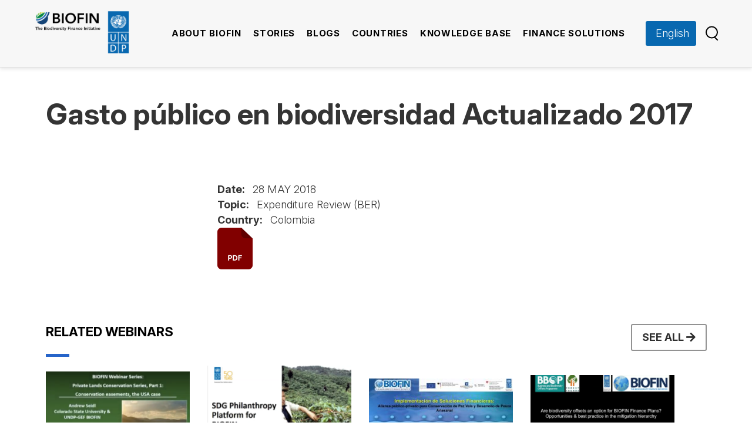

--- FILE ---
content_type: text/html; charset=UTF-8
request_url: https://www.biofin.org/knowledge-product/gasto-publico-en-biodiversidad-actualizado-2017
body_size: 20914
content:
<!DOCTYPE html>
<html lang="en" dir="ltr" prefix="content: http://purl.org/rss/1.0/modules/content/  dc: http://purl.org/dc/terms/  foaf: http://xmlns.com/foaf/0.1/  og: http://ogp.me/ns#  rdfs: http://www.w3.org/2000/01/rdf-schema#  schema: http://schema.org/  sioc: http://rdfs.org/sioc/ns#  sioct: http://rdfs.org/sioc/types#  skos: http://www.w3.org/2004/02/skos/core#  xsd: http://www.w3.org/2001/XMLSchema# " class="Array class">

  <head>
    <!-- Google tag (gtag.js) -->
    <script async src="https://www.googletagmanager.com/gtag/js?id=G-CSSVPF2RRM"></script>
    <script>
      window.dataLayer = window.dataLayer || [];
      function gtag(){dataLayer.push(arguments);}
      gtag('js', new Date());

      gtag('config', 'G-CSSVPF2RRM');
    </script>

    <meta charset="utf-8" /><script type="text/javascript">(window.NREUM||(NREUM={})).init={ajax:{deny_list:["bam.nr-data.net"]},feature_flags:["soft_nav"]};(window.NREUM||(NREUM={})).loader_config={licenseKey:"b6faca0f99",applicationID:"49941245",browserID:"49941563"};;/*! For license information please see nr-loader-rum-1.308.0.min.js.LICENSE.txt */
(()=>{var e,t,r={163:(e,t,r)=>{"use strict";r.d(t,{j:()=>E});var n=r(384),i=r(1741);var a=r(2555);r(860).K7.genericEvents;const s="experimental.resources",o="register",c=e=>{if(!e||"string"!=typeof e)return!1;try{document.createDocumentFragment().querySelector(e)}catch{return!1}return!0};var d=r(2614),u=r(944),l=r(8122);const f="[data-nr-mask]",g=e=>(0,l.a)(e,(()=>{const e={feature_flags:[],experimental:{allow_registered_children:!1,resources:!1},mask_selector:"*",block_selector:"[data-nr-block]",mask_input_options:{color:!1,date:!1,"datetime-local":!1,email:!1,month:!1,number:!1,range:!1,search:!1,tel:!1,text:!1,time:!1,url:!1,week:!1,textarea:!1,select:!1,password:!0}};return{ajax:{deny_list:void 0,block_internal:!0,enabled:!0,autoStart:!0},api:{get allow_registered_children(){return e.feature_flags.includes(o)||e.experimental.allow_registered_children},set allow_registered_children(t){e.experimental.allow_registered_children=t},duplicate_registered_data:!1},browser_consent_mode:{enabled:!1},distributed_tracing:{enabled:void 0,exclude_newrelic_header:void 0,cors_use_newrelic_header:void 0,cors_use_tracecontext_headers:void 0,allowed_origins:void 0},get feature_flags(){return e.feature_flags},set feature_flags(t){e.feature_flags=t},generic_events:{enabled:!0,autoStart:!0},harvest:{interval:30},jserrors:{enabled:!0,autoStart:!0},logging:{enabled:!0,autoStart:!0},metrics:{enabled:!0,autoStart:!0},obfuscate:void 0,page_action:{enabled:!0},page_view_event:{enabled:!0,autoStart:!0},page_view_timing:{enabled:!0,autoStart:!0},performance:{capture_marks:!1,capture_measures:!1,capture_detail:!0,resources:{get enabled(){return e.feature_flags.includes(s)||e.experimental.resources},set enabled(t){e.experimental.resources=t},asset_types:[],first_party_domains:[],ignore_newrelic:!0}},privacy:{cookies_enabled:!0},proxy:{assets:void 0,beacon:void 0},session:{expiresMs:d.wk,inactiveMs:d.BB},session_replay:{autoStart:!0,enabled:!1,preload:!1,sampling_rate:10,error_sampling_rate:100,collect_fonts:!1,inline_images:!1,fix_stylesheets:!0,mask_all_inputs:!0,get mask_text_selector(){return e.mask_selector},set mask_text_selector(t){c(t)?e.mask_selector="".concat(t,",").concat(f):""===t||null===t?e.mask_selector=f:(0,u.R)(5,t)},get block_class(){return"nr-block"},get ignore_class(){return"nr-ignore"},get mask_text_class(){return"nr-mask"},get block_selector(){return e.block_selector},set block_selector(t){c(t)?e.block_selector+=",".concat(t):""!==t&&(0,u.R)(6,t)},get mask_input_options(){return e.mask_input_options},set mask_input_options(t){t&&"object"==typeof t?e.mask_input_options={...t,password:!0}:(0,u.R)(7,t)}},session_trace:{enabled:!0,autoStart:!0},soft_navigations:{enabled:!0,autoStart:!0},spa:{enabled:!0,autoStart:!0},ssl:void 0,user_actions:{enabled:!0,elementAttributes:["id","className","tagName","type"]}}})());var p=r(6154),m=r(9324);let h=0;const v={buildEnv:m.F3,distMethod:m.Xs,version:m.xv,originTime:p.WN},b={consented:!1},y={appMetadata:{},get consented(){return this.session?.state?.consent||b.consented},set consented(e){b.consented=e},customTransaction:void 0,denyList:void 0,disabled:!1,harvester:void 0,isolatedBacklog:!1,isRecording:!1,loaderType:void 0,maxBytes:3e4,obfuscator:void 0,onerror:void 0,ptid:void 0,releaseIds:{},session:void 0,timeKeeper:void 0,registeredEntities:[],jsAttributesMetadata:{bytes:0},get harvestCount(){return++h}},_=e=>{const t=(0,l.a)(e,y),r=Object.keys(v).reduce((e,t)=>(e[t]={value:v[t],writable:!1,configurable:!0,enumerable:!0},e),{});return Object.defineProperties(t,r)};var w=r(5701);const x=e=>{const t=e.startsWith("http");e+="/",r.p=t?e:"https://"+e};var R=r(7836),k=r(3241);const A={accountID:void 0,trustKey:void 0,agentID:void 0,licenseKey:void 0,applicationID:void 0,xpid:void 0},S=e=>(0,l.a)(e,A),T=new Set;function E(e,t={},r,s){let{init:o,info:c,loader_config:d,runtime:u={},exposed:l=!0}=t;if(!c){const e=(0,n.pV)();o=e.init,c=e.info,d=e.loader_config}e.init=g(o||{}),e.loader_config=S(d||{}),c.jsAttributes??={},p.bv&&(c.jsAttributes.isWorker=!0),e.info=(0,a.D)(c);const f=e.init,m=[c.beacon,c.errorBeacon];T.has(e.agentIdentifier)||(f.proxy.assets&&(x(f.proxy.assets),m.push(f.proxy.assets)),f.proxy.beacon&&m.push(f.proxy.beacon),e.beacons=[...m],function(e){const t=(0,n.pV)();Object.getOwnPropertyNames(i.W.prototype).forEach(r=>{const n=i.W.prototype[r];if("function"!=typeof n||"constructor"===n)return;let a=t[r];e[r]&&!1!==e.exposed&&"micro-agent"!==e.runtime?.loaderType&&(t[r]=(...t)=>{const n=e[r](...t);return a?a(...t):n})})}(e),(0,n.US)("activatedFeatures",w.B)),u.denyList=[...f.ajax.deny_list||[],...f.ajax.block_internal?m:[]],u.ptid=e.agentIdentifier,u.loaderType=r,e.runtime=_(u),T.has(e.agentIdentifier)||(e.ee=R.ee.get(e.agentIdentifier),e.exposed=l,(0,k.W)({agentIdentifier:e.agentIdentifier,drained:!!w.B?.[e.agentIdentifier],type:"lifecycle",name:"initialize",feature:void 0,data:e.config})),T.add(e.agentIdentifier)}},384:(e,t,r)=>{"use strict";r.d(t,{NT:()=>s,US:()=>u,Zm:()=>o,bQ:()=>d,dV:()=>c,pV:()=>l});var n=r(6154),i=r(1863),a=r(1910);const s={beacon:"bam.nr-data.net",errorBeacon:"bam.nr-data.net"};function o(){return n.gm.NREUM||(n.gm.NREUM={}),void 0===n.gm.newrelic&&(n.gm.newrelic=n.gm.NREUM),n.gm.NREUM}function c(){let e=o();return e.o||(e.o={ST:n.gm.setTimeout,SI:n.gm.setImmediate||n.gm.setInterval,CT:n.gm.clearTimeout,XHR:n.gm.XMLHttpRequest,REQ:n.gm.Request,EV:n.gm.Event,PR:n.gm.Promise,MO:n.gm.MutationObserver,FETCH:n.gm.fetch,WS:n.gm.WebSocket},(0,a.i)(...Object.values(e.o))),e}function d(e,t){let r=o();r.initializedAgents??={},t.initializedAt={ms:(0,i.t)(),date:new Date},r.initializedAgents[e]=t}function u(e,t){o()[e]=t}function l(){return function(){let e=o();const t=e.info||{};e.info={beacon:s.beacon,errorBeacon:s.errorBeacon,...t}}(),function(){let e=o();const t=e.init||{};e.init={...t}}(),c(),function(){let e=o();const t=e.loader_config||{};e.loader_config={...t}}(),o()}},782:(e,t,r)=>{"use strict";r.d(t,{T:()=>n});const n=r(860).K7.pageViewTiming},860:(e,t,r)=>{"use strict";r.d(t,{$J:()=>u,K7:()=>c,P3:()=>d,XX:()=>i,Yy:()=>o,df:()=>a,qY:()=>n,v4:()=>s});const n="events",i="jserrors",a="browser/blobs",s="rum",o="browser/logs",c={ajax:"ajax",genericEvents:"generic_events",jserrors:i,logging:"logging",metrics:"metrics",pageAction:"page_action",pageViewEvent:"page_view_event",pageViewTiming:"page_view_timing",sessionReplay:"session_replay",sessionTrace:"session_trace",softNav:"soft_navigations",spa:"spa"},d={[c.pageViewEvent]:1,[c.pageViewTiming]:2,[c.metrics]:3,[c.jserrors]:4,[c.spa]:5,[c.ajax]:6,[c.sessionTrace]:7,[c.softNav]:8,[c.sessionReplay]:9,[c.logging]:10,[c.genericEvents]:11},u={[c.pageViewEvent]:s,[c.pageViewTiming]:n,[c.ajax]:n,[c.spa]:n,[c.softNav]:n,[c.metrics]:i,[c.jserrors]:i,[c.sessionTrace]:a,[c.sessionReplay]:a,[c.logging]:o,[c.genericEvents]:"ins"}},944:(e,t,r)=>{"use strict";r.d(t,{R:()=>i});var n=r(3241);function i(e,t){"function"==typeof console.debug&&(console.debug("New Relic Warning: https://github.com/newrelic/newrelic-browser-agent/blob/main/docs/warning-codes.md#".concat(e),t),(0,n.W)({agentIdentifier:null,drained:null,type:"data",name:"warn",feature:"warn",data:{code:e,secondary:t}}))}},1687:(e,t,r)=>{"use strict";r.d(t,{Ak:()=>d,Ze:()=>f,x3:()=>u});var n=r(3241),i=r(7836),a=r(3606),s=r(860),o=r(2646);const c={};function d(e,t){const r={staged:!1,priority:s.P3[t]||0};l(e),c[e].get(t)||c[e].set(t,r)}function u(e,t){e&&c[e]&&(c[e].get(t)&&c[e].delete(t),p(e,t,!1),c[e].size&&g(e))}function l(e){if(!e)throw new Error("agentIdentifier required");c[e]||(c[e]=new Map)}function f(e="",t="feature",r=!1){if(l(e),!e||!c[e].get(t)||r)return p(e,t);c[e].get(t).staged=!0,g(e)}function g(e){const t=Array.from(c[e]);t.every(([e,t])=>t.staged)&&(t.sort((e,t)=>e[1].priority-t[1].priority),t.forEach(([t])=>{c[e].delete(t),p(e,t)}))}function p(e,t,r=!0){const s=e?i.ee.get(e):i.ee,c=a.i.handlers;if(!s.aborted&&s.backlog&&c){if((0,n.W)({agentIdentifier:e,type:"lifecycle",name:"drain",feature:t}),r){const e=s.backlog[t],r=c[t];if(r){for(let t=0;e&&t<e.length;++t)m(e[t],r);Object.entries(r).forEach(([e,t])=>{Object.values(t||{}).forEach(t=>{t[0]?.on&&t[0]?.context()instanceof o.y&&t[0].on(e,t[1])})})}}s.isolatedBacklog||delete c[t],s.backlog[t]=null,s.emit("drain-"+t,[])}}function m(e,t){var r=e[1];Object.values(t[r]||{}).forEach(t=>{var r=e[0];if(t[0]===r){var n=t[1],i=e[3],a=e[2];n.apply(i,a)}})}},1738:(e,t,r)=>{"use strict";r.d(t,{U:()=>g,Y:()=>f});var n=r(3241),i=r(9908),a=r(1863),s=r(944),o=r(5701),c=r(3969),d=r(8362),u=r(860),l=r(4261);function f(e,t,r,a){const f=a||r;!f||f[e]&&f[e]!==d.d.prototype[e]||(f[e]=function(){(0,i.p)(c.xV,["API/"+e+"/called"],void 0,u.K7.metrics,r.ee),(0,n.W)({agentIdentifier:r.agentIdentifier,drained:!!o.B?.[r.agentIdentifier],type:"data",name:"api",feature:l.Pl+e,data:{}});try{return t.apply(this,arguments)}catch(e){(0,s.R)(23,e)}})}function g(e,t,r,n,s){const o=e.info;null===r?delete o.jsAttributes[t]:o.jsAttributes[t]=r,(s||null===r)&&(0,i.p)(l.Pl+n,[(0,a.t)(),t,r],void 0,"session",e.ee)}},1741:(e,t,r)=>{"use strict";r.d(t,{W:()=>a});var n=r(944),i=r(4261);class a{#e(e,...t){if(this[e]!==a.prototype[e])return this[e](...t);(0,n.R)(35,e)}addPageAction(e,t){return this.#e(i.hG,e,t)}register(e){return this.#e(i.eY,e)}recordCustomEvent(e,t){return this.#e(i.fF,e,t)}setPageViewName(e,t){return this.#e(i.Fw,e,t)}setCustomAttribute(e,t,r){return this.#e(i.cD,e,t,r)}noticeError(e,t){return this.#e(i.o5,e,t)}setUserId(e,t=!1){return this.#e(i.Dl,e,t)}setApplicationVersion(e){return this.#e(i.nb,e)}setErrorHandler(e){return this.#e(i.bt,e)}addRelease(e,t){return this.#e(i.k6,e,t)}log(e,t){return this.#e(i.$9,e,t)}start(){return this.#e(i.d3)}finished(e){return this.#e(i.BL,e)}recordReplay(){return this.#e(i.CH)}pauseReplay(){return this.#e(i.Tb)}addToTrace(e){return this.#e(i.U2,e)}setCurrentRouteName(e){return this.#e(i.PA,e)}interaction(e){return this.#e(i.dT,e)}wrapLogger(e,t,r){return this.#e(i.Wb,e,t,r)}measure(e,t){return this.#e(i.V1,e,t)}consent(e){return this.#e(i.Pv,e)}}},1863:(e,t,r)=>{"use strict";function n(){return Math.floor(performance.now())}r.d(t,{t:()=>n})},1910:(e,t,r)=>{"use strict";r.d(t,{i:()=>a});var n=r(944);const i=new Map;function a(...e){return e.every(e=>{if(i.has(e))return i.get(e);const t="function"==typeof e?e.toString():"",r=t.includes("[native code]"),a=t.includes("nrWrapper");return r||a||(0,n.R)(64,e?.name||t),i.set(e,r),r})}},2555:(e,t,r)=>{"use strict";r.d(t,{D:()=>o,f:()=>s});var n=r(384),i=r(8122);const a={beacon:n.NT.beacon,errorBeacon:n.NT.errorBeacon,licenseKey:void 0,applicationID:void 0,sa:void 0,queueTime:void 0,applicationTime:void 0,ttGuid:void 0,user:void 0,account:void 0,product:void 0,extra:void 0,jsAttributes:{},userAttributes:void 0,atts:void 0,transactionName:void 0,tNamePlain:void 0};function s(e){try{return!!e.licenseKey&&!!e.errorBeacon&&!!e.applicationID}catch(e){return!1}}const o=e=>(0,i.a)(e,a)},2614:(e,t,r)=>{"use strict";r.d(t,{BB:()=>s,H3:()=>n,g:()=>d,iL:()=>c,tS:()=>o,uh:()=>i,wk:()=>a});const n="NRBA",i="SESSION",a=144e5,s=18e5,o={STARTED:"session-started",PAUSE:"session-pause",RESET:"session-reset",RESUME:"session-resume",UPDATE:"session-update"},c={SAME_TAB:"same-tab",CROSS_TAB:"cross-tab"},d={OFF:0,FULL:1,ERROR:2}},2646:(e,t,r)=>{"use strict";r.d(t,{y:()=>n});class n{constructor(e){this.contextId=e}}},2843:(e,t,r)=>{"use strict";r.d(t,{G:()=>a,u:()=>i});var n=r(3878);function i(e,t=!1,r,i){(0,n.DD)("visibilitychange",function(){if(t)return void("hidden"===document.visibilityState&&e());e(document.visibilityState)},r,i)}function a(e,t,r){(0,n.sp)("pagehide",e,t,r)}},3241:(e,t,r)=>{"use strict";r.d(t,{W:()=>a});var n=r(6154);const i="newrelic";function a(e={}){try{n.gm.dispatchEvent(new CustomEvent(i,{detail:e}))}catch(e){}}},3606:(e,t,r)=>{"use strict";r.d(t,{i:()=>a});var n=r(9908);a.on=s;var i=a.handlers={};function a(e,t,r,a){s(a||n.d,i,e,t,r)}function s(e,t,r,i,a){a||(a="feature"),e||(e=n.d);var s=t[a]=t[a]||{};(s[r]=s[r]||[]).push([e,i])}},3878:(e,t,r)=>{"use strict";function n(e,t){return{capture:e,passive:!1,signal:t}}function i(e,t,r=!1,i){window.addEventListener(e,t,n(r,i))}function a(e,t,r=!1,i){document.addEventListener(e,t,n(r,i))}r.d(t,{DD:()=>a,jT:()=>n,sp:()=>i})},3969:(e,t,r)=>{"use strict";r.d(t,{TZ:()=>n,XG:()=>o,rs:()=>i,xV:()=>s,z_:()=>a});const n=r(860).K7.metrics,i="sm",a="cm",s="storeSupportabilityMetrics",o="storeEventMetrics"},4234:(e,t,r)=>{"use strict";r.d(t,{W:()=>a});var n=r(7836),i=r(1687);class a{constructor(e,t){this.agentIdentifier=e,this.ee=n.ee.get(e),this.featureName=t,this.blocked=!1}deregisterDrain(){(0,i.x3)(this.agentIdentifier,this.featureName)}}},4261:(e,t,r)=>{"use strict";r.d(t,{$9:()=>d,BL:()=>o,CH:()=>g,Dl:()=>_,Fw:()=>y,PA:()=>h,Pl:()=>n,Pv:()=>k,Tb:()=>l,U2:()=>a,V1:()=>R,Wb:()=>x,bt:()=>b,cD:()=>v,d3:()=>w,dT:()=>c,eY:()=>p,fF:()=>f,hG:()=>i,k6:()=>s,nb:()=>m,o5:()=>u});const n="api-",i="addPageAction",a="addToTrace",s="addRelease",o="finished",c="interaction",d="log",u="noticeError",l="pauseReplay",f="recordCustomEvent",g="recordReplay",p="register",m="setApplicationVersion",h="setCurrentRouteName",v="setCustomAttribute",b="setErrorHandler",y="setPageViewName",_="setUserId",w="start",x="wrapLogger",R="measure",k="consent"},5289:(e,t,r)=>{"use strict";r.d(t,{GG:()=>s,Qr:()=>c,sB:()=>o});var n=r(3878),i=r(6389);function a(){return"undefined"==typeof document||"complete"===document.readyState}function s(e,t){if(a())return e();const r=(0,i.J)(e),s=setInterval(()=>{a()&&(clearInterval(s),r())},500);(0,n.sp)("load",r,t)}function o(e){if(a())return e();(0,n.DD)("DOMContentLoaded",e)}function c(e){if(a())return e();(0,n.sp)("popstate",e)}},5607:(e,t,r)=>{"use strict";r.d(t,{W:()=>n});const n=(0,r(9566).bz)()},5701:(e,t,r)=>{"use strict";r.d(t,{B:()=>a,t:()=>s});var n=r(3241);const i=new Set,a={};function s(e,t){const r=t.agentIdentifier;a[r]??={},e&&"object"==typeof e&&(i.has(r)||(t.ee.emit("rumresp",[e]),a[r]=e,i.add(r),(0,n.W)({agentIdentifier:r,loaded:!0,drained:!0,type:"lifecycle",name:"load",feature:void 0,data:e})))}},6154:(e,t,r)=>{"use strict";r.d(t,{OF:()=>c,RI:()=>i,WN:()=>u,bv:()=>a,eN:()=>l,gm:()=>s,mw:()=>o,sb:()=>d});var n=r(1863);const i="undefined"!=typeof window&&!!window.document,a="undefined"!=typeof WorkerGlobalScope&&("undefined"!=typeof self&&self instanceof WorkerGlobalScope&&self.navigator instanceof WorkerNavigator||"undefined"!=typeof globalThis&&globalThis instanceof WorkerGlobalScope&&globalThis.navigator instanceof WorkerNavigator),s=i?window:"undefined"!=typeof WorkerGlobalScope&&("undefined"!=typeof self&&self instanceof WorkerGlobalScope&&self||"undefined"!=typeof globalThis&&globalThis instanceof WorkerGlobalScope&&globalThis),o=Boolean("hidden"===s?.document?.visibilityState),c=/iPad|iPhone|iPod/.test(s.navigator?.userAgent),d=c&&"undefined"==typeof SharedWorker,u=((()=>{const e=s.navigator?.userAgent?.match(/Firefox[/\s](\d+\.\d+)/);Array.isArray(e)&&e.length>=2&&e[1]})(),Date.now()-(0,n.t)()),l=()=>"undefined"!=typeof PerformanceNavigationTiming&&s?.performance?.getEntriesByType("navigation")?.[0]?.responseStart},6389:(e,t,r)=>{"use strict";function n(e,t=500,r={}){const n=r?.leading||!1;let i;return(...r)=>{n&&void 0===i&&(e.apply(this,r),i=setTimeout(()=>{i=clearTimeout(i)},t)),n||(clearTimeout(i),i=setTimeout(()=>{e.apply(this,r)},t))}}function i(e){let t=!1;return(...r)=>{t||(t=!0,e.apply(this,r))}}r.d(t,{J:()=>i,s:()=>n})},6630:(e,t,r)=>{"use strict";r.d(t,{T:()=>n});const n=r(860).K7.pageViewEvent},7699:(e,t,r)=>{"use strict";r.d(t,{It:()=>a,KC:()=>o,No:()=>i,qh:()=>s});var n=r(860);const i=16e3,a=1e6,s="SESSION_ERROR",o={[n.K7.logging]:!0,[n.K7.genericEvents]:!1,[n.K7.jserrors]:!1,[n.K7.ajax]:!1}},7836:(e,t,r)=>{"use strict";r.d(t,{P:()=>o,ee:()=>c});var n=r(384),i=r(8990),a=r(2646),s=r(5607);const o="nr@context:".concat(s.W),c=function e(t,r){var n={},s={},u={},l=!1;try{l=16===r.length&&d.initializedAgents?.[r]?.runtime.isolatedBacklog}catch(e){}var f={on:p,addEventListener:p,removeEventListener:function(e,t){var r=n[e];if(!r)return;for(var i=0;i<r.length;i++)r[i]===t&&r.splice(i,1)},emit:function(e,r,n,i,a){!1!==a&&(a=!0);if(c.aborted&&!i)return;t&&a&&t.emit(e,r,n);var o=g(n);m(e).forEach(e=>{e.apply(o,r)});var d=v()[s[e]];d&&d.push([f,e,r,o]);return o},get:h,listeners:m,context:g,buffer:function(e,t){const r=v();if(t=t||"feature",f.aborted)return;Object.entries(e||{}).forEach(([e,n])=>{s[n]=t,t in r||(r[t]=[])})},abort:function(){f._aborted=!0,Object.keys(f.backlog).forEach(e=>{delete f.backlog[e]})},isBuffering:function(e){return!!v()[s[e]]},debugId:r,backlog:l?{}:t&&"object"==typeof t.backlog?t.backlog:{},isolatedBacklog:l};return Object.defineProperty(f,"aborted",{get:()=>{let e=f._aborted||!1;return e||(t&&(e=t.aborted),e)}}),f;function g(e){return e&&e instanceof a.y?e:e?(0,i.I)(e,o,()=>new a.y(o)):new a.y(o)}function p(e,t){n[e]=m(e).concat(t)}function m(e){return n[e]||[]}function h(t){return u[t]=u[t]||e(f,t)}function v(){return f.backlog}}(void 0,"globalEE"),d=(0,n.Zm)();d.ee||(d.ee=c)},8122:(e,t,r)=>{"use strict";r.d(t,{a:()=>i});var n=r(944);function i(e,t){try{if(!e||"object"!=typeof e)return(0,n.R)(3);if(!t||"object"!=typeof t)return(0,n.R)(4);const r=Object.create(Object.getPrototypeOf(t),Object.getOwnPropertyDescriptors(t)),a=0===Object.keys(r).length?e:r;for(let s in a)if(void 0!==e[s])try{if(null===e[s]){r[s]=null;continue}Array.isArray(e[s])&&Array.isArray(t[s])?r[s]=Array.from(new Set([...e[s],...t[s]])):"object"==typeof e[s]&&"object"==typeof t[s]?r[s]=i(e[s],t[s]):r[s]=e[s]}catch(e){r[s]||(0,n.R)(1,e)}return r}catch(e){(0,n.R)(2,e)}}},8362:(e,t,r)=>{"use strict";r.d(t,{d:()=>a});var n=r(9566),i=r(1741);class a extends i.W{agentIdentifier=(0,n.LA)(16)}},8374:(e,t,r)=>{r.nc=(()=>{try{return document?.currentScript?.nonce}catch(e){}return""})()},8990:(e,t,r)=>{"use strict";r.d(t,{I:()=>i});var n=Object.prototype.hasOwnProperty;function i(e,t,r){if(n.call(e,t))return e[t];var i=r();if(Object.defineProperty&&Object.keys)try{return Object.defineProperty(e,t,{value:i,writable:!0,enumerable:!1}),i}catch(e){}return e[t]=i,i}},9324:(e,t,r)=>{"use strict";r.d(t,{F3:()=>i,Xs:()=>a,xv:()=>n});const n="1.308.0",i="PROD",a="CDN"},9566:(e,t,r)=>{"use strict";r.d(t,{LA:()=>o,bz:()=>s});var n=r(6154);const i="xxxxxxxx-xxxx-4xxx-yxxx-xxxxxxxxxxxx";function a(e,t){return e?15&e[t]:16*Math.random()|0}function s(){const e=n.gm?.crypto||n.gm?.msCrypto;let t,r=0;return e&&e.getRandomValues&&(t=e.getRandomValues(new Uint8Array(30))),i.split("").map(e=>"x"===e?a(t,r++).toString(16):"y"===e?(3&a()|8).toString(16):e).join("")}function o(e){const t=n.gm?.crypto||n.gm?.msCrypto;let r,i=0;t&&t.getRandomValues&&(r=t.getRandomValues(new Uint8Array(e)));const s=[];for(var o=0;o<e;o++)s.push(a(r,i++).toString(16));return s.join("")}},9908:(e,t,r)=>{"use strict";r.d(t,{d:()=>n,p:()=>i});var n=r(7836).ee.get("handle");function i(e,t,r,i,a){a?(a.buffer([e],i),a.emit(e,t,r)):(n.buffer([e],i),n.emit(e,t,r))}}},n={};function i(e){var t=n[e];if(void 0!==t)return t.exports;var a=n[e]={exports:{}};return r[e](a,a.exports,i),a.exports}i.m=r,i.d=(e,t)=>{for(var r in t)i.o(t,r)&&!i.o(e,r)&&Object.defineProperty(e,r,{enumerable:!0,get:t[r]})},i.f={},i.e=e=>Promise.all(Object.keys(i.f).reduce((t,r)=>(i.f[r](e,t),t),[])),i.u=e=>"nr-rum-1.308.0.min.js",i.o=(e,t)=>Object.prototype.hasOwnProperty.call(e,t),e={},t="NRBA-1.308.0.PROD:",i.l=(r,n,a,s)=>{if(e[r])e[r].push(n);else{var o,c;if(void 0!==a)for(var d=document.getElementsByTagName("script"),u=0;u<d.length;u++){var l=d[u];if(l.getAttribute("src")==r||l.getAttribute("data-webpack")==t+a){o=l;break}}if(!o){c=!0;var f={296:"sha512-+MIMDsOcckGXa1EdWHqFNv7P+JUkd5kQwCBr3KE6uCvnsBNUrdSt4a/3/L4j4TxtnaMNjHpza2/erNQbpacJQA=="};(o=document.createElement("script")).charset="utf-8",i.nc&&o.setAttribute("nonce",i.nc),o.setAttribute("data-webpack",t+a),o.src=r,0!==o.src.indexOf(window.location.origin+"/")&&(o.crossOrigin="anonymous"),f[s]&&(o.integrity=f[s])}e[r]=[n];var g=(t,n)=>{o.onerror=o.onload=null,clearTimeout(p);var i=e[r];if(delete e[r],o.parentNode&&o.parentNode.removeChild(o),i&&i.forEach(e=>e(n)),t)return t(n)},p=setTimeout(g.bind(null,void 0,{type:"timeout",target:o}),12e4);o.onerror=g.bind(null,o.onerror),o.onload=g.bind(null,o.onload),c&&document.head.appendChild(o)}},i.r=e=>{"undefined"!=typeof Symbol&&Symbol.toStringTag&&Object.defineProperty(e,Symbol.toStringTag,{value:"Module"}),Object.defineProperty(e,"__esModule",{value:!0})},i.p="https://js-agent.newrelic.com/",(()=>{var e={374:0,840:0};i.f.j=(t,r)=>{var n=i.o(e,t)?e[t]:void 0;if(0!==n)if(n)r.push(n[2]);else{var a=new Promise((r,i)=>n=e[t]=[r,i]);r.push(n[2]=a);var s=i.p+i.u(t),o=new Error;i.l(s,r=>{if(i.o(e,t)&&(0!==(n=e[t])&&(e[t]=void 0),n)){var a=r&&("load"===r.type?"missing":r.type),s=r&&r.target&&r.target.src;o.message="Loading chunk "+t+" failed: ("+a+": "+s+")",o.name="ChunkLoadError",o.type=a,o.request=s,n[1](o)}},"chunk-"+t,t)}};var t=(t,r)=>{var n,a,[s,o,c]=r,d=0;if(s.some(t=>0!==e[t])){for(n in o)i.o(o,n)&&(i.m[n]=o[n]);if(c)c(i)}for(t&&t(r);d<s.length;d++)a=s[d],i.o(e,a)&&e[a]&&e[a][0](),e[a]=0},r=self["webpackChunk:NRBA-1.308.0.PROD"]=self["webpackChunk:NRBA-1.308.0.PROD"]||[];r.forEach(t.bind(null,0)),r.push=t.bind(null,r.push.bind(r))})(),(()=>{"use strict";i(8374);var e=i(8362),t=i(860);const r=Object.values(t.K7);var n=i(163);var a=i(9908),s=i(1863),o=i(4261),c=i(1738);var d=i(1687),u=i(4234),l=i(5289),f=i(6154),g=i(944),p=i(384);const m=e=>f.RI&&!0===e?.privacy.cookies_enabled;function h(e){return!!(0,p.dV)().o.MO&&m(e)&&!0===e?.session_trace.enabled}var v=i(6389),b=i(7699);class y extends u.W{constructor(e,t){super(e.agentIdentifier,t),this.agentRef=e,this.abortHandler=void 0,this.featAggregate=void 0,this.loadedSuccessfully=void 0,this.onAggregateImported=new Promise(e=>{this.loadedSuccessfully=e}),this.deferred=Promise.resolve(),!1===e.init[this.featureName].autoStart?this.deferred=new Promise((t,r)=>{this.ee.on("manual-start-all",(0,v.J)(()=>{(0,d.Ak)(e.agentIdentifier,this.featureName),t()}))}):(0,d.Ak)(e.agentIdentifier,t)}importAggregator(e,t,r={}){if(this.featAggregate)return;const n=async()=>{let n;await this.deferred;try{if(m(e.init)){const{setupAgentSession:t}=await i.e(296).then(i.bind(i,3305));n=t(e)}}catch(e){(0,g.R)(20,e),this.ee.emit("internal-error",[e]),(0,a.p)(b.qh,[e],void 0,this.featureName,this.ee)}try{if(!this.#t(this.featureName,n,e.init))return(0,d.Ze)(this.agentIdentifier,this.featureName),void this.loadedSuccessfully(!1);const{Aggregate:i}=await t();this.featAggregate=new i(e,r),e.runtime.harvester.initializedAggregates.push(this.featAggregate),this.loadedSuccessfully(!0)}catch(e){(0,g.R)(34,e),this.abortHandler?.(),(0,d.Ze)(this.agentIdentifier,this.featureName,!0),this.loadedSuccessfully(!1),this.ee&&this.ee.abort()}};f.RI?(0,l.GG)(()=>n(),!0):n()}#t(e,r,n){if(this.blocked)return!1;switch(e){case t.K7.sessionReplay:return h(n)&&!!r;case t.K7.sessionTrace:return!!r;default:return!0}}}var _=i(6630),w=i(2614),x=i(3241);class R extends y{static featureName=_.T;constructor(e){var t;super(e,_.T),this.setupInspectionEvents(e.agentIdentifier),t=e,(0,c.Y)(o.Fw,function(e,r){"string"==typeof e&&("/"!==e.charAt(0)&&(e="/"+e),t.runtime.customTransaction=(r||"http://custom.transaction")+e,(0,a.p)(o.Pl+o.Fw,[(0,s.t)()],void 0,void 0,t.ee))},t),this.importAggregator(e,()=>i.e(296).then(i.bind(i,3943)))}setupInspectionEvents(e){const t=(t,r)=>{t&&(0,x.W)({agentIdentifier:e,timeStamp:t.timeStamp,loaded:"complete"===t.target.readyState,type:"window",name:r,data:t.target.location+""})};(0,l.sB)(e=>{t(e,"DOMContentLoaded")}),(0,l.GG)(e=>{t(e,"load")}),(0,l.Qr)(e=>{t(e,"navigate")}),this.ee.on(w.tS.UPDATE,(t,r)=>{(0,x.W)({agentIdentifier:e,type:"lifecycle",name:"session",data:r})})}}class k extends e.d{constructor(e){var t;(super(),f.gm)?(this.features={},(0,p.bQ)(this.agentIdentifier,this),this.desiredFeatures=new Set(e.features||[]),this.desiredFeatures.add(R),(0,n.j)(this,e,e.loaderType||"agent"),t=this,(0,c.Y)(o.cD,function(e,r,n=!1){if("string"==typeof e){if(["string","number","boolean"].includes(typeof r)||null===r)return(0,c.U)(t,e,r,o.cD,n);(0,g.R)(40,typeof r)}else(0,g.R)(39,typeof e)},t),function(e){(0,c.Y)(o.Dl,function(t,r=!1){if("string"!=typeof t&&null!==t)return void(0,g.R)(41,typeof t);const n=e.info.jsAttributes["enduser.id"];r&&null!=n&&n!==t?(0,a.p)(o.Pl+"setUserIdAndResetSession",[t],void 0,"session",e.ee):(0,c.U)(e,"enduser.id",t,o.Dl,!0)},e)}(this),function(e){(0,c.Y)(o.nb,function(t){if("string"==typeof t||null===t)return(0,c.U)(e,"application.version",t,o.nb,!1);(0,g.R)(42,typeof t)},e)}(this),function(e){(0,c.Y)(o.d3,function(){e.ee.emit("manual-start-all")},e)}(this),function(e){(0,c.Y)(o.Pv,function(t=!0){if("boolean"==typeof t){if((0,a.p)(o.Pl+o.Pv,[t],void 0,"session",e.ee),e.runtime.consented=t,t){const t=e.features.page_view_event;t.onAggregateImported.then(e=>{const r=t.featAggregate;e&&!r.sentRum&&r.sendRum()})}}else(0,g.R)(65,typeof t)},e)}(this),this.run()):(0,g.R)(21)}get config(){return{info:this.info,init:this.init,loader_config:this.loader_config,runtime:this.runtime}}get api(){return this}run(){try{const e=function(e){const t={};return r.forEach(r=>{t[r]=!!e[r]?.enabled}),t}(this.init),n=[...this.desiredFeatures];n.sort((e,r)=>t.P3[e.featureName]-t.P3[r.featureName]),n.forEach(r=>{if(!e[r.featureName]&&r.featureName!==t.K7.pageViewEvent)return;if(r.featureName===t.K7.spa)return void(0,g.R)(67);const n=function(e){switch(e){case t.K7.ajax:return[t.K7.jserrors];case t.K7.sessionTrace:return[t.K7.ajax,t.K7.pageViewEvent];case t.K7.sessionReplay:return[t.K7.sessionTrace];case t.K7.pageViewTiming:return[t.K7.pageViewEvent];default:return[]}}(r.featureName).filter(e=>!(e in this.features));n.length>0&&(0,g.R)(36,{targetFeature:r.featureName,missingDependencies:n}),this.features[r.featureName]=new r(this)})}catch(e){(0,g.R)(22,e);for(const e in this.features)this.features[e].abortHandler?.();const t=(0,p.Zm)();delete t.initializedAgents[this.agentIdentifier]?.features,delete this.sharedAggregator;return t.ee.get(this.agentIdentifier).abort(),!1}}}var A=i(2843),S=i(782);class T extends y{static featureName=S.T;constructor(e){super(e,S.T),f.RI&&((0,A.u)(()=>(0,a.p)("docHidden",[(0,s.t)()],void 0,S.T,this.ee),!0),(0,A.G)(()=>(0,a.p)("winPagehide",[(0,s.t)()],void 0,S.T,this.ee)),this.importAggregator(e,()=>i.e(296).then(i.bind(i,2117))))}}var E=i(3969);class I extends y{static featureName=E.TZ;constructor(e){super(e,E.TZ),f.RI&&document.addEventListener("securitypolicyviolation",e=>{(0,a.p)(E.xV,["Generic/CSPViolation/Detected"],void 0,this.featureName,this.ee)}),this.importAggregator(e,()=>i.e(296).then(i.bind(i,9623)))}}new k({features:[R,T,I],loaderType:"lite"})})()})();</script>
<script>(function(i,s,o,g,r,a,m){i["GoogleAnalyticsObject"]=r;i[r]=i[r]||function(){(i[r].q=i[r].q||[]).push(arguments)},i[r].l=1*new Date();a=s.createElement(o),m=s.getElementsByTagName(o)[0];a.async=1;a.src=g;m.parentNode.insertBefore(a,m)})(window,document,"script","https://www.google-analytics.com/analytics.js","ga");ga("create", "UA-65960469-1", {"cookieDomain":"auto","allowLinker":true});ga("require", "linker");ga("linker:autoLink", ["www.biodiversityfinance.org, www.biodiversityfinance.net, www.biodiversityfinance.info"]);ga("set", "anonymizeIp", true);ga("send", "pageview");</script>
<meta name="title" content="Gasto público en biodiversidad Actualizado 2017 | BIOFIN" />
<meta name="twitter:card" content="summary_large_image" />
<meta property="og:site_name" content="BIOFIN" />
<meta name="twitter:title" content="Gasto público en biodiversidad Actualizado 2017" />
<meta property="og:url" content="https://www.biofin.org/knowledge-product/gasto-publico-en-biodiversidad-actualizado-2017" />
<meta property="og:title" content="Gasto público en biodiversidad Actualizado 2017" />
<link rel="image_src" href="op:image" />
<meta name="twitter:url" content="https://www.biofin.org/knowledge-product/gasto-publico-en-biodiversidad-actualizado-2017" />
<meta name="Generator" content="Drupal 8 (https://www.drupal.org)" />
<meta name="MobileOptimized" content="width" />
<meta name="HandheldFriendly" content="true" />
<meta name="viewport" content="width=device-width, initial-scale=1.0" />
<link rel="shortcut icon" href="/themes/custom/biofin/favicon.ico" type="image/vnd.microsoft.icon" />
<link rel="alternate" hreflang="en" href="https://www.biofin.org/knowledge-product/gasto-publico-en-biodiversidad-actualizado-2017" />
<link rel="canonical" href="https://www.biofin.org/knowledge-product/gasto-publico-en-biodiversidad-actualizado-2017" />
<link rel="shortlink" href="https://www.biofin.org/node/519" />
<link rel="revision" href="https://www.biofin.org/knowledge-product/gasto-publico-en-biodiversidad-actualizado-2017" />

    <title>Gasto público en biodiversidad Actualizado 2017 | BIOFIN</title>
    <link rel="stylesheet" media="all" href="/core/assets/vendor/normalize-css/normalize.css?t97vmv" />
<link rel="stylesheet" media="all" href="/core/misc/normalize-fixes.css?t97vmv" />
<link rel="stylesheet" media="all" href="/core/themes/stable/css/system/components/ajax-progress.module.css?t97vmv" />
<link rel="stylesheet" media="all" href="/core/themes/stable/css/system/components/align.module.css?t97vmv" />
<link rel="stylesheet" media="all" href="/core/themes/stable/css/system/components/autocomplete-loading.module.css?t97vmv" />
<link rel="stylesheet" media="all" href="/core/themes/stable/css/system/components/fieldgroup.module.css?t97vmv" />
<link rel="stylesheet" media="all" href="/core/themes/stable/css/system/components/container-inline.module.css?t97vmv" />
<link rel="stylesheet" media="all" href="/core/themes/stable/css/system/components/clearfix.module.css?t97vmv" />
<link rel="stylesheet" media="all" href="/core/themes/stable/css/system/components/details.module.css?t97vmv" />
<link rel="stylesheet" media="all" href="/core/themes/stable/css/system/components/hidden.module.css?t97vmv" />
<link rel="stylesheet" media="all" href="/core/themes/stable/css/system/components/item-list.module.css?t97vmv" />
<link rel="stylesheet" media="all" href="/core/themes/stable/css/system/components/js.module.css?t97vmv" />
<link rel="stylesheet" media="all" href="/core/themes/stable/css/system/components/nowrap.module.css?t97vmv" />
<link rel="stylesheet" media="all" href="/core/themes/stable/css/system/components/position-container.module.css?t97vmv" />
<link rel="stylesheet" media="all" href="/core/themes/stable/css/system/components/progress.module.css?t97vmv" />
<link rel="stylesheet" media="all" href="/core/themes/stable/css/system/components/reset-appearance.module.css?t97vmv" />
<link rel="stylesheet" media="all" href="/core/themes/stable/css/system/components/resize.module.css?t97vmv" />
<link rel="stylesheet" media="all" href="/core/themes/stable/css/system/components/sticky-header.module.css?t97vmv" />
<link rel="stylesheet" media="all" href="/core/themes/stable/css/system/components/system-status-counter.css?t97vmv" />
<link rel="stylesheet" media="all" href="/core/themes/stable/css/system/components/system-status-report-counters.css?t97vmv" />
<link rel="stylesheet" media="all" href="/core/themes/stable/css/system/components/system-status-report-general-info.css?t97vmv" />
<link rel="stylesheet" media="all" href="/core/themes/stable/css/system/components/tabledrag.module.css?t97vmv" />
<link rel="stylesheet" media="all" href="/core/themes/stable/css/system/components/tablesort.module.css?t97vmv" />
<link rel="stylesheet" media="all" href="/core/themes/stable/css/system/components/tree-child.module.css?t97vmv" />
<link rel="stylesheet" media="all" href="/core/assets/vendor/jquery.ui/themes/base/core.css?t97vmv" />
<link rel="stylesheet" media="all" href="/core/assets/vendor/jquery.ui/themes/base/checkboxradio.css?t97vmv" />
<link rel="stylesheet" media="all" href="/core/assets/vendor/jquery.ui/themes/base/controlgroup.css?t97vmv" />
<link rel="stylesheet" media="all" href="/core/assets/vendor/jquery.ui/themes/base/resizable.css?t97vmv" />
<link rel="stylesheet" media="all" href="/core/assets/vendor/jquery.ui/themes/base/button.css?t97vmv" />
<link rel="stylesheet" media="all" href="/core/assets/vendor/jquery.ui/themes/base/dialog.css?t97vmv" />
<link rel="stylesheet" media="all" href="/core/themes/stable/css/views/views.module.css?t97vmv" />
<link rel="stylesheet" media="all" href="/modules/custom/custom_ckeditor_carousel/css/carousel.css?t97vmv" />
<link rel="stylesheet" media="all" href="/modules/custom/custom_ckeditor_gallery/css/gallery.css?t97vmv" />
<link rel="stylesheet" media="all" href="/core/assets/vendor/jquery.ui/themes/base/theme.css?t97vmv" />
<link rel="stylesheet" media="all" href="/modules/contrib/paragraphs/css/paragraphs.unpublished.css?t97vmv" />
<link rel="stylesheet" media="all" href="/libraries/slick/slick/slick.css?t97vmv" />
<link rel="stylesheet" media="all" href="/libraries/slick/slick/slick-theme.css?t97vmv" />
<link rel="stylesheet" media="all" href="/core/themes/classy/css/components/messages.css?t97vmv" />
<link rel="stylesheet" media="all" href="/core/themes/classy/css/components/progress.css?t97vmv" />
<link rel="stylesheet" media="all" href="/core/themes/classy/css/components/dialog.css?t97vmv" />
<link rel="stylesheet" media="all" href="/core/themes/classy/css/components/file.css?t97vmv" />
<link rel="stylesheet" media="all" href="/core/themes/classy/css/components/node.css?t97vmv" />
<link rel="stylesheet" media="all" href="/libraries/superfish/dist/css/superfish.css?t97vmv" />
<link rel="stylesheet" media="all" href="//cdnjs.cloudflare.com/ajax/libs/font-awesome/5.15.3/css/all.min.css" />
<link rel="stylesheet" media="all" href="/themes/custom/biofin/dest/slick.custom.css?t97vmv" />
<link rel="stylesheet" media="all" href="/themes/custom/biofin/dest/sprite.css?t97vmv" />
<link rel="stylesheet" media="all" href="/themes/custom/biofin/dest/style.css?t97vmv" />
<link rel="stylesheet" media="all" href="/themes/custom/biofin/dest/manual_style.css?t97vmv" />
<link rel="stylesheet" media="all" href="/themes/custom/biofin/dest/custom-homepage-2025.css?t97vmv" />
<link rel="stylesheet" media="all" href="/themes/custom/biofin/dest/vendor/slick/slick-lightbox.css?t97vmv" />

    
<!--[if lte IE 8]>
<script src="/core/assets/vendor/html5shiv/html5shiv.min.js?v=3.7.3"></script>
<![endif]-->


        </head>
  <body class="page-node-519 max path-node page-node-type-knowledge-product">
        <a href="#main-content" class="visually-hidden focusable skip-link">
      Skip to main content
    </a>
    
      <div class="dialog-off-canvas-main-canvas" data-off-canvas-main-canvas>
    
<div id="page-wrapper">
      <header id="sticknav" class="sticky-navigation">
      
  
  <div class="region region-header">
    <div class="region-inner full">
      




<div id="block-biofin-branding" class="block block-system block-system-branding-block clearfix">
  
    
    <aside class="branding">
      <div class="branding__logo">
      <a href="/" title="Home" rel="home">
                <img class="l-dark" src="/themes/custom/biofin/images/log_bio.png" alt="Home" />
      </a>
    </div>
  
  
  </aside>
</div>


<nav role="navigation" aria-labelledby="block-biofin-main-menu-menu" id="block-biofin-main-menu" class="block block-menu navigation menu--main">
            
  <h2 class="visually-hidden" id="block-biofin-main-menu-menu">Main navigation</h2>
  

                      <ul class="menu">
                    <li class="menu-item main-menu-about-biofin menu-item--expanded">
        <a href="/basic-page/about-us" data-drupal-link-system-path="node/58">About Biofin</a>
                                <ul class="menu">
                    <li class="menu-item main-menu-about-us">
        <a href="/basic-page/about-us" title="History of BIOFIN" data-drupal-link-system-path="node/58">About Us</a>
              </li>
                <li class="menu-item main-menu-what-is-biodiversity-finance">
        <a href="/about-biofin/what-biodiversity-finance" title="What is Biodiversity Finance?" data-drupal-link-system-path="node/57">What is Biodiversity Finance?</a>
              </li>
                <li class="menu-item main-menu-the-biofin-approach">
        <a href="/about-biofin/biofin-approach" title="The BIOFIN Approach" data-drupal-link-system-path="node/60">The BIOFIN Approach</a>
              </li>
                <li class="menu-item main-menu-our-gender-approach">
        <a href="/basic-page/our-gender-approach" title="Our Gender Approach" data-drupal-link-system-path="node/1553">Our Gender Approach</a>
              </li>
                <li class="menu-item main-menu-donors--partners">
        <a href="/about-biofin/donors-partners" data-drupal-link-system-path="node/153">Donors &amp; Partners</a>
              </li>
                <li class="menu-item main-menu-biofin-global-team">
        <a href="/about-biofin/biofin-team" data-drupal-link-system-path="node/30">BIOFIN Global Team</a>
              </li>
        </ul>
  
              </li>
                <li class="menu-item main-menu-stories">
        <a href="/news-media" title="News and Media" data-drupal-link-system-path="news-media">Stories</a>
              </li>
                <li class="menu-item main-menu-blogs">
        <a href="/blogs" data-drupal-link-system-path="node/1459">Blogs</a>
              </li>
                <li class="menu-item main-menu-countries menu-item--expanded">
        <a href="/biofin-around-world" data-drupal-link-system-path="node/2">Countries</a>
                                <ul class="menu">
                    <li class="menu-item main-menu-argentina">
        <a href="/argentina" title="Argentina" data-drupal-link-system-path="node/1026">Argentina</a>
              </li>
                <li class="menu-item main-menu-belize">
        <a href="/belize" data-drupal-link-system-path="node/93">Belize</a>
              </li>
                <li class="menu-item main-menu-bhutan">
        <a href="/bhutan" data-drupal-link-system-path="node/144">Bhutan</a>
              </li>
                <li class="menu-item main-menu-botswana">
        <a href="/botswana" data-drupal-link-system-path="node/193">Botswana</a>
              </li>
                <li class="menu-item main-menu-brazil">
        <a href="/brazil" data-drupal-link-system-path="node/197">Brazil</a>
              </li>
                <li class="menu-item main-menu-cambodia">
        <a href="/cambodia" data-drupal-link-system-path="node/595">Cambodia</a>
              </li>
                <li class="menu-item main-menu-china">
        <a href="/china" data-drupal-link-system-path="node/912">China</a>
              </li>
                <li class="menu-item main-menu-colombia">
        <a href="/colombia" data-drupal-link-system-path="node/127">Colombia</a>
              </li>
                <li class="menu-item main-menu-costa-rica">
        <a href="/costa-rica" data-drupal-link-system-path="node/169">Costa Rica</a>
              </li>
                <li class="menu-item main-menu-cuba">
        <a href="/cuba" data-drupal-link-system-path="node/198">Cuba</a>
              </li>
                <li class="menu-item main-menu-ecuador">
        <a href="/ecuador" data-drupal-link-system-path="node/199">Ecuador</a>
              </li>
                <li class="menu-item main-menu-egypt">
        <a href="/egypt" data-drupal-link-system-path="node/1019">Egypt</a>
              </li>
                <li class="menu-item main-menu-gabon">
        <a href="/gabon" data-drupal-link-system-path="node/917">Gabon</a>
              </li>
                <li class="menu-item main-menu-georgia">
        <a href="/georgia" data-drupal-link-system-path="node/192">Georgia</a>
              </li>
                <li class="menu-item main-menu-guatemala">
        <a href="/guatemala" data-drupal-link-system-path="node/207">Guatemala</a>
              </li>
                <li class="menu-item main-menu-india">
        <a href="/india" data-drupal-link-system-path="node/173">India</a>
              </li>
                <li class="menu-item main-menu-indonesia">
        <a href="/indonesia" data-drupal-link-system-path="node/195">Indonesia</a>
              </li>
                <li class="menu-item main-menu-kazakhstan">
        <a href="/kazakhstan" data-drupal-link-system-path="node/31">Kazakhstan</a>
              </li>
                <li class="menu-item main-menu-kyrgyzstan">
        <a href="/kyrgyzstan" data-drupal-link-system-path="node/181">Kyrgyzstan</a>
              </li>
                <li class="menu-item main-menu-madagascar">
        <a href="/madagascar" data-drupal-link-system-path="node/624">Madagascar</a>
              </li>
                <li class="menu-item main-menu-malawi">
        <a href="/malawi" data-drupal-link-system-path="node/557">Malawi</a>
              </li>
                <li class="menu-item main-menu-malaysia">
        <a href="/malaysia" data-drupal-link-system-path="node/196">Malaysia</a>
              </li>
                <li class="menu-item main-menu-mexico">
        <a href="/mexico" data-drupal-link-system-path="node/177">Mexico</a>
              </li>
                <li class="menu-item main-menu-mongolia">
        <a href="/mongolia" data-drupal-link-system-path="node/95">Mongolia</a>
              </li>
                <li class="menu-item main-menu-mozambique">
        <a href="/mozambique" data-drupal-link-system-path="node/202">Mozambique</a>
              </li>
                <li class="menu-item main-menu-nepal">
        <a href="/nepal" title="Nepal country page" data-drupal-link-system-path="node/623">Nepal</a>
              </li>
                <li class="menu-item main-menu-niger">
        <a href="/niger" data-drupal-link-system-path="node/918">Niger</a>
              </li>
                <li class="menu-item main-menu-peru">
        <a href="/peru" data-drupal-link-system-path="node/203">Peru</a>
              </li>
                <li class="menu-item main-menu-philippines">
        <a href="/philippines" data-drupal-link-system-path="node/98">Philippines</a>
              </li>
                <li class="menu-item main-menu-rwanda">
        <a href="/rwanda" data-drupal-link-system-path="node/187">Rwanda</a>
              </li>
                <li class="menu-item main-menu-seychelles">
        <a href="/seychelles" data-drupal-link-system-path="node/188">Seychelles</a>
              </li>
                <li class="menu-item main-menu-south-africa">
        <a href="/south-africa" data-drupal-link-system-path="node/96">South Africa</a>
              </li>
                <li class="menu-item main-menu-sri-lanka">
        <a href="/sri-lanka" data-drupal-link-system-path="node/189">Sri Lanka</a>
              </li>
                <li class="menu-item main-menu-tanzania">
        <a href="/tanzania" title="Tanzania country page" data-drupal-link-system-path="node/622">Tanzania</a>
              </li>
                <li class="menu-item main-menu-thailand">
        <a href="/thailand" data-drupal-link-system-path="node/132">Thailand</a>
              </li>
                <li class="menu-item main-menu-uganda">
        <a href="/uganda" data-drupal-link-system-path="node/114">Uganda</a>
              </li>
                <li class="menu-item main-menu-uzbekistan">
        <a href="/uzbekistan" data-drupal-link-system-path="node/1069">Uzbekistan</a>
              </li>
                <li class="menu-item main-menu-vietnam">
        <a href="/viet-nam" data-drupal-link-system-path="node/201">Vietnam</a>
              </li>
                <li class="menu-item main-menu-zambia">
        <a href="/zambia" data-drupal-link-system-path="node/107">Zambia</a>
              </li>
                <li class="menu-item main-menu-see-all-countries">
        <a href="/biofin-around-world" data-drupal-link-system-path="node/2">See All Countries</a>
              </li>
        </ul>
  
              </li>
                <li class="menu-item main-menu-knowledge-base">
        <a href="/knowledge-base" data-drupal-link-system-path="knowledge-base">Knowledge base</a>
              </li>
                <li class="menu-item main-menu-finance-solutions menu-item--expanded">
        <a href="/finance-solutions" data-drupal-link-system-path="node/470">Finance Solutions</a>
                                <ul class="menu">
                    <li class="menu-item main-menu-finance-solution-catalogue">
        <a href="/finance-solutions" data-drupal-link-system-path="node/470">Finance Solution Catalogue</a>
              </li>
                <li class="menu-item main-menu-finance-resources-fire">
        <a href="https://fire.biofin.org/" target="_blank">Finance Resources FIRE</a>
              </li>
        </ul>
  
              </li>
        </ul>
  


  </nav>

<div class="search-block-form block block-search container-inline" data-drupal-selector="search-block-form" id="block-biofin-search" role="search">
  
    
      <form action="/search/node" method="get" id="search-block-form" accept-charset="UTF-8">
  <div class="js-form-item form-item js-form-type-search form-type-search js-form-item-keys form-item-keys container container-fluid form-no-label">
  <div class="row">
    <div class="col-md-12 col-xs-12">
      <div class="m-padding-top-0">
                  <label for="edit-keys" class="visually-hidden">Search</label>
                                <input title="Enter the terms you wish to search for." placeholder="Search..." data-drupal-selector="edit-keys" type="search" id="edit-keys" name="keys" value="" size="15" maxlength="128" class="form-search" /><span class="floating-label"></span>

                                      </div>
    </div>
  </div>
</div>
<div data-drupal-selector="edit-actions" class="form-actions js-form-wrapper form-wrapper" id="edit-actions"><span  class="search-box__button button js-form-submit form-submit" data-twig-suggestion="search_results_submit" data-drupal-selector="edit-submit" type="submit" id="edit-submit" value="Search"></span>
</div>

</form>

  </div>





<div class="language-switcher-language-url block block-language block-language-blocklanguage-interface clearfix" id="block-languageswitcher" role="navigation">
  
    
      <ul class="links"><li hreflang="en" data-drupal-link-system-path="node/519" class="en is-active"><a href="/knowledge-product/gasto-publico-en-biodiversidad-actualizado-2017" class="language-link is-active" hreflang="en" data-drupal-link-system-path="node/519">English</a></li><li hreflang="es" data-drupal-link-system-path="node/519" class="es"><a href="/es/node/519" class="language-link" hreflang="es" data-drupal-link-system-path="node/519">Español</a></li><li hreflang="fr" data-drupal-link-system-path="node/519" class="fr"><a href="/fr/node/519" class="language-link" hreflang="fr" data-drupal-link-system-path="node/519">Français</a></li></ul>
<style>
.language-switcher-language-url {
  display: inline-block;
}
</style>

  </div>



    </div>
  </div>

      <div class="search-button">
        <a href="#" class="search-toggle" data-selector="#sticknav"></a>
      </div>
    </header>
  
  
  
      
  
  <div class="region region-help">
    <div class="region-help__inner region-inner content-wrapper--max">
      <div data-drupal-messages-fallback class="hidden"></div>

    </div>
  </div>

  
  <main role="main">
    <a id="main-content" tabindex="-1"></a>    <div class="layout-content">
      
  
  <div class="region region-content">
    <div class="region-inner full">
      




<div id="block-biofin-page-title" class="block block-core block-page-title-block clearfix">
  
    
      
    <h1 class="page-title"><span class="field field--name-title field--type-string field--label-hidden">Gasto público en biodiversidad Actualizado 2017</span>
</h1>
    <div class="clearfix">
        <div class="addthis_inline_share_toolbox"></div>
    </div>



  </div>




<div id="block-biofin-content" class="block block-system block-system-main-block content-wrapper--full">
  
    
      
<article role="article" about="/knowledge-product/gasto-publico-en-biodiversidad-actualizado-2017" class="node node--type-knowledge-product node--view-mode-full">
  
    

  
  <div class="node__content">
    


<br />
<div class="r1 content-wrapper--max">
      <div class="col">
        
      </div>
      <div class="col">
        

  <div class="field field--name-field-date field--type-datetime field--label-inline">
    <span class="field__label">Date: </span>
                <div class="field__item"><time datetime="2018-05-28T12:00:00Z" class="datetime">28 May 2018</time>
</div>
          </div>


  <div class="field field--name-field-kp-topic field--type-entity-reference field--label-inline">
    <span class="field__label">Topic: </span>
            <div class="field__items">
              <div class="field__item">Expenditure Review (BER)</div>
              </div>
      </div>


  <div class="field field--name-field-country-ref field--type-entity-reference field--label-inline">
    <span class="field__label">Country: </span>
            <div class="field__items">
              <div class="field__item">Colombia</div>
              </div>
      </div>


            <div class="field field--name-field-knowledge-product field--type-entity-reference-revisions field--label-hidden field__item">

  <div class="paragraph paragraph--type--document paragraph--view-mode--default">
          

            <div class="field field--name-field-file field--type-file field--label-hidden field__item">

<span><a href="https://www.biofin.org/sites/default/files/content/knowledge_products/Gasto%20p%C3%BAblico%20en%20biodiversidad%20Actualizado%202017.pdf" type="application/pdf; length=2529227" target="_blank"><div class="icon-icon-application-pdf"><span class="hidden file-description">Gasto público en biodiversidad Actualizado 2017.pdf</span></div></a></span>
</div>
      
      </div>
</div>
      
        <div class="show_iframe_youtube">
          

            <div class="field field--name-field-knowledge-product field--type-entity-reference-revisions field--label-hidden field__item">

  <div class="paragraph paragraph--type--document paragraph--view-mode--default">
          

            <div class="field field--name-field-file field--type-file field--label-hidden field__item">

<span><a href="https://www.biofin.org/sites/default/files/content/knowledge_products/Gasto%20p%C3%BAblico%20en%20biodiversidad%20Actualizado%202017.pdf" type="application/pdf; length=2529227" target="_blank"><div class="icon-icon-application-pdf"><span class="hidden file-description">Gasto público en biodiversidad Actualizado 2017.pdf</span></div></a></span>
</div>
      
      </div>
</div>
      
        </div>
      </div>

  </div>

  <style>.page-node-type-knowledge-product .embed-container {
      display: none;
    }

    .show_iframe_youtube .page-node-type-knowledge-product .embed-container {}

    .page-node-type-knowledge-product .show_iframe_youtube .embed-container {
      display: block;
      margin-top: 40px;
    }

    .page-node-type-knowledge-product .link_youtube {
      display: none;
    }</style>

  </div>
</article>

  </div>







<div class="views-element-container block block-views block-views-blockrelated-webinars-block-1" id="block-views-block-related-webinars-block-1">
      <div><div class="view view-related-webinars view-id-related_webinars view-display-id-block_1 js-view-dom-id-929d4c592def299e8d1160c969bd95b046d374d00a13e7ed1cd70ee7c88efd55">
  
  
  

      <header>
      <div class="section-title dark"><span class="webinar_title">RELATED WEBINARS</span>
<hr class="webinar_title_underline" /></div>
<a class="see_all" href="/biofin-webinars"><span>SEE ALL</span> <i class="fa fa-arrow-right" aria-hidden="true"></i></a>
    </header>
  
  
  

    <div class="views-rows-wrapper">
                            <div class ="webinar-youtube">
            <div>
        <div class="views-field views-field-field-image"><div class="field-content">  <a href="/knowledge-product/biofin-webinar-conservation-easements-usa-case">
  <img src="/sites/default/files/styles/masthead_mobile/public/content/knowledge_products/Screen%20Shot%202018-02-05%20at%201.44.49%20pm.png?itok=oVaisevH" width="238" height="158" alt="easements webinar" typeof="foaf:Image" class="image-style-masthead-mobile" />


  </a>
</div></div><div class="views-field views-field-title"><span class="field-content"><a href="/knowledge-product/biofin-webinar-conservation-easements-usa-case" hreflang="en">BIOFIN Webinar - Conservation Easements, the USA case</a></span></div><div class="views-field views-field-field-date"><div class="field-content"><time datetime="2017-12-06T12:00:00Z" class="datetime">6 Dec 2017</time>
</div></div>
      </div>
                      </div>
                                                      <div class ="webinar-youtube">
            <div>
        <div class="views-field views-field-field-image"><div class="field-content">  <a href="/knowledge-product/biofin-webinar-engaging-foundations-biodiversity-finance">
  <img src="/sites/default/files/styles/masthead_mobile/public/content/knowledge_products/Screen%20Shot%202018-02-01%20at%204.32.44%20pm.png?itok=Mx2IaeXS" width="213" height="158" alt="foundations webinar" typeof="foaf:Image" class="image-style-masthead-mobile" />


  </a>
</div></div><div class="views-field views-field-title"><span class="field-content"><a href="/knowledge-product/biofin-webinar-engaging-foundations-biodiversity-finance" hreflang="en">BIOFIN Webinar: Engaging with Foundations for Biodiversity Finance</a></span></div><div class="views-field views-field-field-date"><div class="field-content"><time datetime="2017-05-08T12:00:00Z" class="datetime">8 May 2017</time>
</div></div>
      </div>
                      </div>
                                                      <div class ="webinar-youtube">
            <div>
        <div class="views-field views-field-field-image"><div class="field-content">  <a href="/knowledge-product/seminario-web-implementacion-del-plan-de-financiamiento-de-la-biodiversidad">
  <img src="/sites/default/files/styles/masthead_mobile/public/content/knowledge_products/implement.jpg?itok=XJ4nXdzA" width="281" height="158" alt=" Seminario web: Implementación del plan de financiamiento de la biodiversidad" typeof="foaf:Image" class="image-style-masthead-mobile" />


  </a>
</div></div><div class="views-field views-field-title"><span class="field-content"><a href="/knowledge-product/seminario-web-implementacion-del-plan-de-financiamiento-de-la-biodiversidad" hreflang="en">Seminario web: Implementación del plan de financiamiento de la biodiversidad</a></span></div><div class="views-field views-field-field-date"><div class="field-content"><time datetime="2019-05-29T12:00:00Z" class="datetime">29 May 2019</time>
</div></div>
      </div>
                      </div>
                                                      <div class ="webinar-youtube">
            <div>
        <div class="views-field views-field-field-image"><div class="field-content">  <a href="/knowledge-product/biofin-webinar-finance-solutions-are-biodiversity-offsets-option-biofin-finance">
  <img src="/sites/default/files/styles/masthead_mobile/public/content/knowledge_products/Screen%20Shot%202018-02-01%20at%204.31.16%20pm.png?itok=mS_ASltY" width="259" height="158" alt="offsets webinar" typeof="foaf:Image" class="image-style-masthead-mobile" />


  </a>
</div></div><div class="views-field views-field-title"><span class="field-content"><a href="/knowledge-product/biofin-webinar-finance-solutions-are-biodiversity-offsets-option-biofin-finance" hreflang="en">BIOFIN Webinar: Finance solutions - Are biodiversity offsets an option for BIOFIN Finance Plans</a></span></div><div class="views-field views-field-field-date"><div class="field-content"><time datetime="2017-05-08T12:00:00Z" class="datetime">8 May 2017</time>
</div></div>
      </div>
                      </div>
                                  </div>

  
          </div>
</div>

  </div>

    </div>
  </div>

      <div class="node__content content-wrapper--max two twocol">
        <div class="row m-margin-top-0 m-margin-bottom-35">
          <div class="col-md-6 col-xs-12">
            
          </div>
          <div class="col-md-6 col-xs-12">
            
          </div>
        </div>
        
      </div>

    </div>  </main>

  <footer class="m-section m-bg-primary-blue">
    <div class="container container-fluid m-padding-top-60 m-padding-bottom-40">
      <div class="row middle-md">
        <div class="col-md-3 col-xs-12">
          <div class="m-margin-xs-bottom-30 m-margin-sm-bottom-30">
            <img src="/sites/default/files/content/photos/un_biofin.png">
          </div>
        </div>
        <div class="col-md-6 col-xs-12">
                      
  
  <div class="region region-footer-top-left">
    <div class="region-footer_top_left__inner region-inner content-wrapper--max">
      




<div id="block-footerbiofinabout" class="block block-block-content block-block-contenta562c6de-97fa-4110-8dfa-7602dc3ea194 clearfix">
  
    
      

            <div class="clearfix text-formatted field field--name-body field--type-text-with-summary field--label-hidden field__item"><p class="m-margin-xs-bottom-30">BIOFIN was initiated in response to the urgent global need to divert more finance from all possible sources towards global and national biodiversity goals, as highlighted during the 2010 CBD COP 10 in Nagoya.</p>
</div>
      
  </div>



    </div>
  </div>

                  </div>
        <div class="col-md-3 col-xs-12">
          <div class="">
            <div class="text-md-right">
                              
  
  <div class="region region-footer-top-right">
    <div class="region-footer_top_right__inner region-inner content-wrapper--max">
      




<div id="block-sociallinks" class="block block-social-links clearfix">
  
    
        <ul class="social-icons si-circle si-outline si-has-color">
  <li>
    <a class="social-icon-instagram" target="_blank" href="https://www.instagram.com/biofin.undp/">
      <i class="fab fa-instagram"></i>
      <i class="fab fa-instagram"></i>
    </a>
  </li>
  <li>
    <a class="social-icon-linkedin" target="_blank" href="https://www.linkedin.com/company/biofin-undp/">
      <i class="fab fa-linkedin-in"></i>
      <i class="fab fa-linkedin-in"></i>
    </a>
  </li>

  <li>
    <a class="social-icon-facebook" target="_blank" href="https://www.facebook.com/UNDPbiofin">
      <i class="fab fa-facebook-f"></i>
      <i class="fab fa-facebook-f"></i>
    </a>
  </li>
  <li>
    <a class="social-icon-youtube" target="_blank" href="https://www.youtube.com/channel/UC9v0fskaiJjoVoMDrdjgLMw">
      <i class="fab fa-youtube"></i>
      <i class="fab fa-youtube"></i>
    </a>
  </li>
</ul>

  </div>



    </div>
  </div>

                          </div>
          </div>
        </div>
      </div>

      <div class="row m-padding-top-50">
        <div class="col-md-9 col-xs-12">
                      
  
  <div class="region region-footer-bottom-left">
    <div class="region-footer_bottom_left__inner region-inner content-wrapper--max">
      




<div id="block-footernav" class="block block-block-content block-block-contentedb3189e-8f26-4c10-a026-213564976f8d clearfix">
  
    
      

            <div class="clearfix text-formatted field field--name-body field--type-text-with-summary field--label-hidden field__item"><div class="columns-12">
<div class="col-3">
<p class="m-weight-500 m-uppercase">About</p>

<ul class="list-unstyled">
	<li><a href="/about-biofin/what-biodiversity-finance">What is BD Finance</a></li>
	<li><a href="/about-biofin/biofin-approach">The BIOFIN Approach</a></li>
	<li><a href="/about-biofin/donors-partners">Donors &amp; Partners</a></li>
	<li><a href="/user">Log in</a></li>
</ul>
</div>

<div class="col-3">
<p class="m-weight-500 m-uppercase">Crowdfunding</p>

<ul class="list-unstyled">
	<li><a href="/crowdfunding">Donate to Ongoing Campaigns</a></li>
</ul>
</div>

<div class="col-3">
<p class="m-weight-500 m-uppercase">Knowledge base</p>

<ul class="list-unstyled">
	<li><a href="/knowledge-platform/biofin-webinars">Webinars</a></li>
	<li><a href="https://www.learningfornature.org/en/courses/biodiversity-finance-designing-and-implementing-finance-plans-for-nature-mooc/" target="_blank">Biodiversity Finance Course</a></li>
</ul>
</div>

<div class="col-3">
<p class="m-weight-500 m-uppercase">Finance Solutions</p>

<ul class="list-unstyled">
	<li><a href="/finance-solutions">Finance Solution Catalogue</a></li>
</ul>
</div>
</div>
</div>
      
  </div>



    </div>
  </div>

                  </div>
        <div class="col-md-3 col-xs-12">
                      
  
  <div class="region region-footer-bottom-right">
    <div class="region-footer_bottom_right__inner region-inner content-wrapper--max">
      




<div id="block-newslettersignup" class="block block-block-content block-block-content012ec654-3bcc-4b92-a62c-da1ef9cdc4c9 clearfix">
  
    
      

            <div class="clearfix text-formatted field field--name-body field--type-text-with-summary field--label-hidden field__item"><p><a class="btn btn-outline-inverse" href="http://eepurl.com/cGFPJL" target="_blank">Newsletter sign up </a></p>
</div>
      
  </div>



    </div>
  </div>

                  </div>
      </div>
      <div class="row">
        <div class="col-md-12 col-xs-12">
          <hr class="m-divider-solid-30 m-opacity-25">
        </div>
      </div>

              
  
  <div class="region region-footer">
    <div class="region-footer__inner region-inner content-wrapper--max">
      




<div id="block-footercopyright" class="block block-block-content block-block-contentd4617a53-1ee6-4a19-9a52-32d2d11059d2 clearfix">
  
    
      

            <div class="clearfix text-formatted field field--name-body field--type-text-with-summary field--label-hidden field__item"><div class="row m-padding-bottom-20 m-padding-top-20">
<div class="col-md-6 col-xs-6">
<p>2021 All rights reserved.</p>
</div>

<div class="col-md-6 col-xs-6">
<div class="text-right">
<p><a href="/disclaimer">Disclaimer</a> | <a href="/terms-and-conditions">Term and Conditions</a></p>
</div>
</div>
</div>
</div>
      
  </div>



    </div>
  </div>

      
    </div>

    <style>

    </style>

    <script>

    </script>
  </footer>
</div>

  </div>

    
    <script type="application/json" data-drupal-selector="drupal-settings-json">{"path":{"baseUrl":"\/","scriptPath":null,"pathPrefix":"","currentPath":"node\/519","currentPathIsAdmin":false,"isFront":false,"currentLanguage":"en"},"pluralDelimiter":"\u0003","suppressDeprecationErrors":true,"ajaxPageState":{"libraries":"biofin\/fontawesome.component,biofin\/global-scripts,biofin\/global-styling,biofin\/slick,biofin\/slick.custom,biofin\/slick.easing,biofin\/superfish,classy\/base,classy\/file,classy\/messages,classy\/node,core\/html5shiv,core\/normalize,custom_ckeditor_carousel\/carousel_frontend,custom_ckeditor_carousel\/imce_parent_handler,custom_ckeditor_gallery\/gallery_frontend,custom_ckeditor_gallery\/imce_parent_handler,google_analytics\/google_analytics,paragraphs\/drupal.paragraphs.unpublished,system\/base,views\/views.module","theme":"biofin","theme_token":null},"ajaxTrustedUrl":{"\/search\/node":true},"google_analytics":{"trackOutbound":true,"trackMailto":true,"trackDownload":true,"trackDownloadExtensions":"7z|aac|arc|arj|asf|asx|avi|bin|csv|doc(x|m)?|dot(x|m)?|exe|flv|gif|gz|gzip|hqx|jar|jpe?g|js|mp(2|3|4|e?g)|mov(ie)?|msi|msp|pdf|phps|png|ppt(x|m)?|pot(x|m)?|pps(x|m)?|ppam|sld(x|m)?|thmx|qtm?|ra(m|r)?|sea|sit|tar|tgz|torrent|txt|wav|wma|wmv|wpd|xls(x|m|b)?|xlt(x|m)|xlam|xml|z|zip","trackDomainMode":2,"trackCrossDomains":["www.biodiversityfinance.org, www.biodiversityfinance.net, www.biodiversityfinance.info"]},"user":{"uid":0,"permissionsHash":"dee0f1b2c4714721e23e1cc8ef43a3f36c5605bf49db5b2dcf075e3698574a3d"}}</script>
<script src="/core/assets/vendor/jquery/jquery.min.js?v=3.5.1"></script>
<script src="/core/assets/vendor/jquery-once/jquery.once.min.js?v=2.2.3"></script>
<script src="/core/misc/drupalSettingsLoader.js?v=8.9.13"></script>
<script src="/core/misc/drupal.js?v=8.9.13"></script>
<script src="/core/misc/drupal.init.js?v=8.9.13"></script>
<script src="/core/assets/vendor/jquery.ui/ui/data-min.js?v=1.12.1"></script>
<script src="/core/assets/vendor/jquery.ui/ui/disable-selection-min.js?v=1.12.1"></script>
<script src="/core/assets/vendor/jquery.ui/ui/form-min.js?v=1.12.1"></script>
<script src="/core/assets/vendor/jquery.ui/ui/labels-min.js?v=1.12.1"></script>
<script src="/core/assets/vendor/jquery.ui/ui/jquery-1-7-min.js?v=1.12.1"></script>
<script src="/core/assets/vendor/jquery.ui/ui/scroll-parent-min.js?v=1.12.1"></script>
<script src="/core/assets/vendor/jquery.ui/ui/tabbable-min.js?v=1.12.1"></script>
<script src="/core/assets/vendor/jquery.ui/ui/unique-id-min.js?v=1.12.1"></script>
<script src="/core/assets/vendor/jquery.ui/ui/version-min.js?v=1.12.1"></script>
<script src="/core/assets/vendor/jquery.ui/ui/escape-selector-min.js?v=1.12.1"></script>
<script src="/core/assets/vendor/jquery.ui/ui/focusable-min.js?v=1.12.1"></script>
<script src="/core/assets/vendor/jquery.ui/ui/keycode-min.js?v=1.12.1"></script>
<script src="/core/assets/vendor/jquery.ui/ui/plugin-min.js?v=1.12.1"></script>
<script src="/core/assets/vendor/jquery.ui/ui/safe-active-element-min.js?v=1.12.1"></script>
<script src="/core/assets/vendor/jquery.ui/ui/safe-blur-min.js?v=1.12.1"></script>
<script src="/core/assets/vendor/jquery.ui/ui/widget-min.js?v=1.12.1"></script>
<script src="/libraries/easing/jquery.easing.min.js?v=1.3"></script>
<script src="/libraries/slick/slick/slick.min.js?v=1.x"></script>
<script src="/libraries/superfish/dist/js/superfish.min.js?v=8.9.13"></script>
<script src="/modules/custom/custom_ckeditor_carousel/js/imce-parent-handler.js?v=1"></script>
<script src="/modules/custom/custom_ckeditor_carousel/js/carousel-frontend.js?v=1"></script>
<script src="/modules/custom/custom_ckeditor_gallery/js/imce-parent-handler.js?v=1"></script>
<script src="/modules/custom/custom_ckeditor_gallery/js/gallery-frontend.js?v=1"></script>
<script src="/modules/contrib/google_analytics/js/google_analytics.js?v=8.9.13"></script>
<script src="/core/misc/progress.js?v=8.9.13"></script>
<script src="/core/modules/responsive_image/js/responsive_image.ajax.js?v=8.9.13"></script>
<script src="/core/misc/ajax.js?v=8.9.13"></script>
<script src="/core/themes/stable/js/ajax.js?v=8.9.13"></script>
<script src="/core/misc/debounce.js?v=8.9.13"></script>
<script src="/core/misc/displace.js?v=8.9.13"></script>
<script src="/core/assets/vendor/jquery.ui/ui/form-reset-mixin-min.js?v=1.12.1"></script>
<script src="/core/assets/vendor/jquery.ui/ui/widgets/checkboxradio-min.js?v=1.12.1"></script>
<script src="/core/assets/vendor/jquery.ui/ui/widgets/controlgroup-min.js?v=1.12.1"></script>
<script src="/core/assets/vendor/jquery.ui/ui/widgets/button-min.js?v=1.12.1"></script>
<script src="/core/assets/vendor/jquery.ui/ui/ie-min.js?v=1.12.1"></script>
<script src="/core/assets/vendor/jquery.ui/ui/widgets/mouse-min.js?v=1.12.1"></script>
<script src="/core/assets/vendor/jquery.ui/ui/widgets/draggable-min.js?v=1.12.1"></script>
<script src="/core/assets/vendor/jquery.ui/ui/position-min.js?v=1.12.1"></script>
<script src="/core/assets/vendor/jquery.ui/ui/widgets/resizable-min.js?v=1.12.1"></script>
<script src="/core/assets/vendor/jquery.ui/ui/widgets/dialog-min.js?v=1.12.1"></script>
<script src="/core/misc/dialog/dialog.js?v=8.9.13"></script>
<script src="/core/misc/dialog/dialog.position.js?v=8.9.13"></script>
<script src="/core/misc/dialog/dialog.jquery-ui.js?v=8.9.13"></script>
<script src="/core/misc/dialog/dialog.ajax.js?v=8.9.13"></script>
<script src="/themes/custom/biofin/dest/vendor/slick/slick-lightbox.js?t97vmv"></script>
<script src="/themes/custom/biofin/dest/vendor/slick/slick.js?t97vmv"></script>
<script src="/themes/custom/biofin/dest/script.js?t97vmv"></script>




      <script type="text/javascript">

      </script>


  <script type="text/javascript">window.NREUM||(NREUM={});NREUM.info={"beacon":"bam.nr-data.net","licenseKey":"b6faca0f99","applicationID":"49941245","transactionName":"M1JbN0tZXkRQVhUIVgoYeABNUV9ZHnETFEkFW2UNVlxVa3JaDxVLC1tVBktkflhVUDcIXBN0Vg1NSl9bXVATTAcSXlwU","queueTime":0,"applicationTime":368,"atts":"HxVYQQNDTUo=","errorBeacon":"bam.nr-data.net","agent":""}</script></body>
</html>


--- FILE ---
content_type: text/css
request_url: https://www.biofin.org/themes/custom/biofin/dest/custom-homepage-2025.css?t97vmv
body_size: 1208
content:
:root{--green: #128436}.font-40{font-size:40px}.font-18{font-size:18px}.text-white{color:white}.mb-header-section{margin-bottom:35px}.green{color:var(--green)}.flex{display:-ms-flexbox;display:flex}.flex-1>div{-ms-flex:1;flex:1}.path-frontpage .container,.path-frontpage .region-footer .content-wrapper--max{max-width:1516px;width:100%}.content-space-between{-ms-flex-pack:justify;justify-content:space-between}.items-center{-ms-flex-align:center;align-items:center}.flex-grow{-ms-flex-positive:1;flex-grow:1}.flex-shrink-0{-ms-flex-negative:0;flex-shrink:0}.btn-link{text-decoration:normal;color:#080808;font-weight:500}.post-grid-wrapper{display:-ms-flexbox;display:flex;-ms-flex-direction:column;flex-direction:column;gap:22px}.post-thumbnail{display:block;border-radius:10px;overflow:hidden}.post-meta{font-weight:400;font-size:16px;display:-ms-flexbox;display:flex;-ms-flex-align:center;align-items:center}.post-title{font-weight:700;font-size:22px;letter-spacing:1%}.dot{width:2px;height:2px;background-color:#080808;display:block;margin:0 4px;-ms-flex-negative:0;flex-shrink:0}.front-resources{margin-bottom:106px}.front-resources__thumbnail{width:100%;height:100%;object-fit:cover;border-radius:20px}.front-resources__title{font-weight:700;font-size:22px;line-height:normal;letter-spacing:0em;margin-bottom:36px;padding-top:30px}.front-resources__cta a,.front-resources__cta button{display:inline-block;border:none;margin-top:6px;border-radius:60px;padding-top:15px;padding-right:24px;padding-bottom:15px;padding-left:24px;background:#DBFF73;color:#080808}.section-bordered{border-top:1px solid #C6C8C8;padding-top:28px;margin-top:59px !important}.gap-cards{gap:64px}.card{padding:43px 39px;border-radius:17px;line-height:normal}.card__number{font-size:104px;font-weight:600}.card__title{font-size:24px}.card-thumbnail{display:-ms-flexbox;display:flex;background-color:#F0F5F8;border-radius:20px;overflow:hidden}.card-thumbnail.no-gap{gap:0}.card-thumbnail.no-bg{background-color:transparent}.card-thumbnail.no-bg .card-thumbnail__content{padding-left:0;gap:0}.card-thumbnail.no-bg .card-thumbnail__image img,.card-thumbnail.no-bg #player{border-radius:20px}.card-thumbnail>div{-ms-flex:1;flex:1}.card-thumbnail__image img{height:100%;width:100%;object-fit:cover}.card-thumbnail__content{padding:78px 69px;display:-ms-flexbox;display:flex;-ms-flex-direction:column;flex-direction:column;gap:42px}.card-thumbnail__content h3{font-size:36px;line-height:1.2}.card-thumbnail__content>span{font-weight:300;font-size:18px;display:inline-block;margin-bottom:17px}.card-thumbnail__cta a{display:inline-block;border-radius:60px;padding-top:15px;padding-right:24px;padding-bottom:15px;padding-left:24px;background:#29CD9B}.messages--error{display:none}@media screen and (max-width: 1500px){.path-frontpage .container,.path-frontpage .region-footer .content-wrapper--max{max-width:1338px}}@media screen and (max-width: 1025px){.slider-item__wrapper-content h3{font-size:36px}.slider-item__wrapper-content{bottom:520px}#intro-slide-show .flex{-ms-flex-direction:column;flex-direction:column;gap:12px}#intro-slide-show .items-center{-ms-flex-align:unset;align-items:unset}#slide-show-dots{bottom:426px}.flex.gap-cards{-ms-flex-direction:column;flex-direction:column}.gap-cards{gap:12px}.col-md-9,.col-md-4,.col-md-6,.col-md-3,.col-md-8,.col-md-12,.col-6{padding-right:1.3rem;padding-left:1.3rem;max-width:100%}.font-40,.front-resources__title,.card-thumbnail__content h3{font-size:24px}.mb-header-section{margin-bottom:24px}.front-resources__title{margin-bottom:12px}.front-resources__cta a,.front-resources__cta button{margin-top:12px}.mb-header-section .items-center{-ms-flex-align:unset;align-items:unset}.mb-header-section .flex{-ms-flex-direction:column;flex-direction:column;gap:12px}.card{padding:24px}.card__number{font-size:38px}.card-thumbnail{-ms-flex-direction:column;flex-direction:column}.card-thumbnail__image{-ms-flex-order:0;order:0}.card-thumbnail__image img{height:300px}.card-thumbnail__content{-ms-flex-order:1;order:1}.card-thumbnail__content{padding:25px}.section-title{margin-bottom:12px}.btn{font-size:14px;padding:7px 16px}#player{height:300px;border-radius:20px}}.block-views-blockbiofin-frontpage-workbook .type--action-button{padding-left:0}.block-views-blockbiofin-frontpage-workbook .type--action-button a{color:#000000}.intro-wrapper{padding:65px 0 45px;color:#ffffff;background:#0a121a}.intro-wrapper h2{color:#ffffff}.intro-wrapper a.btn.btn-block{border-color:#ffffff;color:#ffffff}.video-container{position:relative;width:100%;overflow:hidden;padding-top:56.25%}.video-container iframe{position:absolute;top:0;left:0;width:100%;height:100%;border:0}.block-views-blockbiofin-frontpage-block-resources .front-resources__cta{position:absolute;bottom:0}.block-views-blockbiofin-frontpage-block-resources .col-md-3.col-sm-6.col-xs-12.m-margin-bottom-40{padding-bottom:50px;position:relative}img.rounded{border-radius:10px}

/*# sourceMappingURL=custom-homepage-2025.css.map */


--- FILE ---
content_type: text/javascript
request_url: https://www.biofin.org/modules/custom/custom_ckeditor_carousel/js/carousel-frontend.js?v=1
body_size: 534
content:
/**
 * @file
 * Frontend carousel navigation functions.
 * These functions handle carousel interactions on public-facing pages.
 */

(function () {
  'use strict';

  // Define global carousel control functions
  if (!window.carouselPlusSlides) {
    window.carouselPlusSlides = function(carouselId, n) {
      var container = document.getElementById(carouselId);
      if (!container) return;
      var currentIndex = parseInt(container.getAttribute('data-slide-index')) || 1;
      window.carouselShowSlides(carouselId, currentIndex + n);
    };
  }

  if (!window.carouselCurrentSlide) {
    window.carouselCurrentSlide = function(carouselId, n) {
      window.carouselShowSlides(carouselId, n);
    };
  }

  if (!window.carouselShowSlides) {
    window.carouselShowSlides = function(carouselId, n) {
      var container = document.getElementById(carouselId);
      if (!container) return;
      
      var slides = container.getElementsByClassName("mySlides");
      if (!slides || slides.length === 0) return;
      
      // Find dots container by data-carousel-id attribute
      var dotsContainer = document.querySelector('.carousel-dots[data-carousel-id="' + carouselId + '"]');
      var dots = [];
      if (dotsContainer) {
        dots = dotsContainer.getElementsByClassName("dot");
      }
      
      // Validate n
      if (n > slides.length) { n = 1; }
      if (n < 1) { n = slides.length; }
      
      container.setAttribute('data-slide-index', n);
      
      // Hide all slides
      for (var i = 0; i < slides.length; i++) {
        if (slides[i] && slides[i].style) {
          slides[i].style.display = "none";
        }
      }
      
      // Remove active class from all dots
      for (var i = 0; i < dots.length; i++) {
        if (dots[i] && dots[i].className) {
          dots[i].className = dots[i].className.replace(" active", "");
        }
      }
      
      // Show current slide
      if (slides[n-1] && slides[n-1].style) {
        slides[n-1].style.display = "block";
      }
      
      // Activate current dot
      if (dots.length > 0 && dots[n-1] && dots[n-1].className !== undefined) {
        dots[n-1].className += " active";
      }
    };
  }

  // Auto-initialize all carousels on page load
  function initializeCarousels() {
    var carousels = document.querySelectorAll('.slideshow-container[data-slide-index]');
    for (var i = 0; i < carousels.length; i++) {
      var carouselId = carousels[i].getAttribute('id');
      if (carouselId) {
        window.carouselShowSlides(carouselId, 1);
      }
    }
  }

  // Initialize when DOM is ready
  if (document.readyState === 'loading') {
    document.addEventListener('DOMContentLoaded', initializeCarousels);
  } else {
    initializeCarousels();
  }

})();


--- FILE ---
content_type: text/javascript
request_url: https://www.biofin.org/modules/custom/custom_ckeditor_gallery/js/imce-parent-handler.js?v=1
body_size: 2491
content:
/**
 * @file
 * Parent window handler for IMCE gallery selection via postMessage.
 * 
 * This listens for requests from CKEditor iframe/modal and opens IMCE,
 * then posts back the full selection.
 */

(function () {
  'use strict';

  // Listen for IMCE open requests from child frames (CKEditor)
  window.addEventListener('message', function (event) {
    // Security: In production, validate event.origin to match your site
    // For now, we accept any origin - replace '*' with specific origin for security
    
    if (!event.data || event.data.type !== 'open_imce_request') {
      return;
    }

    try {
      // Check if IMCE is available in parent window
      if (typeof window.IMCE === 'undefined' || !window.IMCE) {
        event.source.postMessage({
          type: 'open_imce_error',
          message: 'IMCE not available in parent window'
        }, event.origin);
        return;
      }
      
      // Create a unique callback name for this request
      var callbackName = 'imceParentCallback_' + Date.now() + '_' + Math.random().toString(36).substr(2, 9);
      var responded = false;
      var selectedFiles = [];
      var callbackTimer = null;
      
      // Function to process and send files
      function processFiles() {
        if (responded) return;
        responded = true;
        
        // Clean up
        delete window[callbackName];
        if (callbackTimer) clearTimeout(callbackTimer);
        
        if (selectedFiles.length > 0) {
          // Serialize files to transfer-safe format (imce.File objects contain DOM elements)
          var serializedFiles = selectedFiles.map(function(file) {
            if (typeof file === 'string') {
              return file;
            }
            // Extract serializable properties from imce.File
            var dir = '';
            var relpath = '';
            
            // Try to get directory from parent folder object
            if (file.parent && typeof file.parent === 'object') {
              if (file.parent.path) {
                dir = file.parent.path;
              } else if (file.parent.uri) {
                dir = file.parent.uri;
              } else if (file.parent.name) {
                dir = file.parent.name;
              }
            }
            
            // Construct relative path
            if (dir && file.name) {
              // Remove leading/trailing slashes from dir
              dir = dir.replace(/^\/+|\/+$/g, '');
              relpath = dir ? dir + '/' + file.name : file.name;
            } else {
              relpath = file.name || '';
            }
            
            var serialized = {
              name: file.name || '',
              path: relpath,
              relpath: relpath,
              url: relpath,  // Will be converted to full URL by plugin
              dir: dir,
              type: file.type || '',
              ext: file.ext || '',
              size: file.size || 0,
              width: file.width || 0,
              height: file.height || 0,
              date: file.date || 0
            };
            return serialized;
          });
          
          // Post serialized files back to child
          event.source.postMessage({
            type: 'open_imce_response',
            files: serializedFiles
          }, event.origin);
          
          // Close the IMCE popup window
          if (imceWindow && !imceWindow.closed) {
            try {
              imceWindow.close();
            } catch (e) {
              // Silently ignore close errors
            }
          }
        } else {
          event.source.postMessage({
            type: 'open_imce_error',
            message: 'No files selected'
          }, event.origin);
        }
      }
      
      // Define global callback that accumulates files
      window[callbackName] = function(file) {
        // Check if it's an array or collection of files
        if (Array.isArray(file)) {
          selectedFiles = selectedFiles.concat(file);
        } else if (file && typeof file === 'object' && !file.isFile) {
          // Might be an object map like {0: file1, 1: file2, ...} or {file1.name: file1, ...}
          var keys = Object.keys(file);
          var hasMultipleFiles = false;
          
          for (var i = 0; i < keys.length; i++) {
            var key = keys[i];
            var item = file[key];
            if (item && typeof item === 'object' && (item.isFile || item.name)) {
              selectedFiles.push(item);
              hasMultipleFiles = true;
            }
          }
          
          if (!hasMultipleFiles) {
            // Not a collection, treat as single file
            selectedFiles.push(file);
          }
        } else if (file) {
          // Single file
          selectedFiles.push(file);
        }
        
        // Debug: Check parent.files for all selected files
        if (file && typeof file === 'object' && file.parent && file.parent.files) {
          var selectedInFolder = [];
          
          // Handle both array and object formats
          if (Array.isArray(file.parent.files)) {
            for (var fi = 0; fi < file.parent.files.length; fi++) {
              var f = file.parent.files[fi];
              if (f && f.selected) {
                selectedInFolder.push(f);
              }
            }
          } else if (typeof file.parent.files === 'object') {
            for (var fkey in file.parent.files) {
              if (file.parent.files.hasOwnProperty(fkey)) {
                var f = file.parent.files[fkey];
                if (f && typeof f === 'object' && f.selected) {
                  selectedInFolder.push(f);
                }
              }
            }
          }
          
          // Use selected files from parent.files if we found any (even just 1)
          if (selectedInFolder.length > 0) {
            // Replace the single file with all selected files
            selectedFiles = selectedInFolder;
            
            // Process immediately without waiting for debounce
            if (callbackTimer) {
              clearTimeout(callbackTimer);
            }
            processFiles();
            return;
          }
        }
        
        // Reset debounce timer - wait for more callbacks
        if (callbackTimer) {
          clearTimeout(callbackTimer);
        }
        
        // Wait 1000ms after last callback to process all files
        callbackTimer = setTimeout(function() {
          processFiles();
        }, 1000);
      };
      
      // Open IMCE with our custom callback
      var imceUrl = '/imce?sendto=' + callbackName + '&type=image&multiple=1&extensions=jpg,jpeg,png,gif,webp';
      var imceWindow = window.open(
        imceUrl,
        'imce',
        'width=1000,height=700,scrollbars=yes,resizable=yes'
      );

      if (!imceWindow) {
        delete window[callbackName];
        if (callbackTimer) clearTimeout(callbackTimer);
        event.source.postMessage({
          type: 'open_imce_error',
          message: 'Could not open IMCE window (popup blocked?)'
        }, event.origin);
        return;
      }

      // Monitor window close
      var checkClosed = setInterval(function() {
        if (imceWindow.closed) {
          clearInterval(checkClosed);
          
          // Give final callback chance to fire
          setTimeout(function() {
            if (!responded) {
              responded = true;
              delete window[callbackName];
              if (callbackTimer) clearTimeout(callbackTimer);
              
              if (selectedFiles.length > 0) {
                // Serialize files before posting
                var serializedFiles = selectedFiles.map(function(file) {
                  if (typeof file === 'string') {
                    return file;
                  }
                  
                  var dir = '';
                  var relpath = '';
                  
                  if (file.parent && typeof file.parent === 'object') {
                    if (file.parent.path) {
                      dir = file.parent.path;
                    } else if (file.parent.uri) {
                      dir = file.parent.uri;
                    } else if (file.parent.name) {
                      dir = file.parent.name;
                    }
                  }
                  
                  if (dir && file.name) {
                    dir = dir.replace(/^\/+|\/+$/g, '');
                    relpath = dir ? dir + '/' + file.name : file.name;
                  } else {
                    relpath = file.name || '';
                  }
                  
                  return {
                    name: file.name || '',
                    path: relpath,
                    relpath: relpath,
                    url: relpath,
                    dir: dir,
                    type: file.type || '',
                    ext: file.ext || '',
                    size: file.size || 0,
                    width: file.width || 0,
                    height: file.height || 0,
                    date: file.date || 0
                  };
                });
                
                event.source.postMessage({
                  type: 'open_imce_response',
                  files: serializedFiles
                }, event.origin);
              } else {
                event.source.postMessage({
                  type: 'open_imce_error',
                  message: 'IMCE closed without selection'
                }, event.origin);
              }
            }
          }, 800);
        }
      }, 300);

    } catch (e) {
      event.source.postMessage({
        type: 'open_imce_error',
        message: e && e.message ? e.message : 'Unknown error'
      }, event.origin);
    }
  });

})();


--- FILE ---
content_type: text/plain
request_url: https://www.google-analytics.com/j/collect?v=1&_v=j102&aip=1&a=2146433477&t=pageview&_s=1&dl=https%3A%2F%2Fwww.biofin.org%2Fknowledge-product%2Fgasto-publico-en-biodiversidad-actualizado-2017&ul=en-us%40posix&dt=Gasto%20p%C3%BAblico%20en%20biodiversidad%20Actualizado%202017%20%7C%20BIOFIN&sr=1280x720&vp=1280x720&_u=YCDACEABBAAAACAAI~&jid=836428085&gjid=136581260&cid=1236005075.1769918250&tid=UA-65960469-1&_gid=1579925272.1769918251&_r=1&_slc=1&z=326348238
body_size: -564
content:
2,cG-CSSVPF2RRM